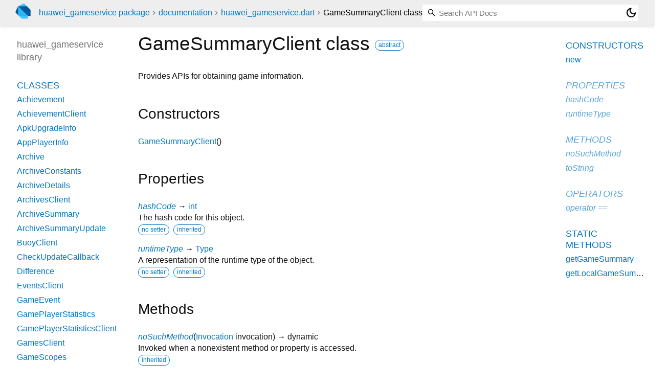

--- FILE ---
content_type: text/html; charset="utf-8"
request_url: https://pub.dev/documentation/huawei_gameservice/latest/huawei_gameservice/GameSummaryClient-class.html
body_size: 2417
content:
<!DOCTYPE html>
<html lang="en"><head><script type="text/javascript" src="https://www.googletagmanager.com/gtm.js?id=GTM-MX6DBN9" async="async"></script><script type="text/javascript" src="/static/hash-jnfujih4/js/gtm.js"></script><meta charset="utf-8"/><meta http-equiv="X-UA-Compatible" content="IE=edge"/><meta name="viewport" content="width=device-width, height=device-height, initial-scale=1, user-scalable=no"/><meta name="generator" content="made with love by dartdoc"/><meta name="description" content="API docs for the GameSummaryClient class from the huawei_gameservice library, for the Dart programming language."/><title>GameSummaryClient class - huawei_gameservice library - Dart API</title><link rel="canonical" href="https://pub.dev/documentation/huawei_gameservice/latest/huawei_gameservice/GameSummaryClient-class.html"/><link rel="preconnect" href="https://fonts.gstatic.com"/><link rel="stylesheet" href="https://fonts.googleapis.com/css2?family=Roboto+Mono:ital,wght@0,300;0,400;0,500;0,700;1,400&amp;display=swap"/><link rel="stylesheet" href="https://fonts.googleapis.com/css2?family=Material+Symbols+Outlined:opsz,wght,FILL,GRAD@24,400,0,0"/><link rel="stylesheet" href="/static/hash-jnfujih4/css/dartdoc.css"/><link rel="icon" href="/favicon.ico?hash=nk4nss8c7444fg0chird9erqef2vkhb8"/></head><body class="light-theme" data-base-href="../" data-using-base-href="false"><noscript><iframe src="https://www.googletagmanager.com/ns.html?id=GTM-MX6DBN9" height="0" width="0" style="display:none;visibility:hidden"></iframe></noscript><script src="/static/hash-jnfujih4/js/dark-init.js"></script><div id="overlay-under-drawer"></div><header id="title"><span id="sidenav-left-toggle" class="material-symbols-outlined" role="button" tabindex="0">menu</span><a class="hidden-xs" href="/"><img src="/static/hash-jnfujih4/img/dart-logo.svg" alt="" width="30" height="30" role="presentation" aria-label="Go to the landing page of pub.dev" style="height: 30px; margin-right: 1em;"/></a><ol class="breadcrumbs gt-separated dark hidden-xs"><li><a href="/packages/huawei_gameservice">huawei_gameservice package</a></li><li><a href="../index.html">documentation</a></li><li><a href="../huawei_gameservice/">huawei_gameservice.dart</a></li><li class="self-crumb">GameSummaryClient class</li></ol><div class="self-name">GameSummaryClient class</div><form class="search navbar-right" role="search"><input id="search-box" class="form-control typeahead" type="text" placeholder="Loading search..." autocomplete="off"/></form><button id="theme-button" class="toggle" aria-label="Light and dark mode toggle" title="Toggle between light and dark mode"><span id="dark-theme-button" class="material-symbols-outlined" aria-hidden="true">dark_mode</span><span id="light-theme-button" class="material-symbols-outlined" aria-hidden="true">light_mode</span></button></header><main><div id="dartdoc-main-content" class="main-content" data-above-sidebar="huawei_gameservice/huawei_gameservice-library-sidebar.html" data-below-sidebar="huawei_gameservice/GameSummaryClient-class-sidebar.html">
    <div>
<h1><span class="kind-class">GameSummaryClient</span> class 
    <a href="https://dart.dev/language/class-modifiers#abstract" class="feature feature-abstract" title="This type can not be directly constructed.">abstract</a>
 
</h1></div>

    
<div class="desc markdown markdown-body">
  <p>Provides APIs for obtaining game information.</p>
</div>



    
  <div class="summary offset-anchor" id="constructors">
    <h2>Constructors</h2>
    <dl class="constructor-summary-list">
        <dt id="GameSummaryClient.new" class="callable">
          <span class="name"><a href="../huawei_gameservice/GameSummaryClient/GameSummaryClient.html">GameSummaryClient</a></span><span class="signature">()</span>
        </dt>
        <dd>
          
        </dd>
    </dl>
  </div>
    
  <div class="summary offset-anchor inherited" id="instance-properties">
    <h2>Properties</h2>
    <dl class="properties">
        <dt id="hashCode" class="property inherited">
  <span class="name"><a href="https://api.flutter.dev/flutter/dart-core/Object/hashCode.html">hashCode</a></span>
  <span class="signature">→ <a href="https://api.flutter.dev/flutter/dart-core/int-class.html">int</a></span>
  

</dt>
<dd class="inherited">
  The hash code for this object.
  <div class="features"><span class="feature">no setter</span><span class="feature">inherited</span></div>

</dd>

        <dt id="runtimeType" class="property inherited">
  <span class="name"><a href="https://api.flutter.dev/flutter/dart-core/Object/runtimeType.html">runtimeType</a></span>
  <span class="signature">→ <a href="https://api.flutter.dev/flutter/dart-core/Type-class.html">Type</a></span>
  

</dt>
<dd class="inherited">
  A representation of the runtime type of the object.
  <div class="features"><span class="feature">no setter</span><span class="feature">inherited</span></div>

</dd>

    </dl>
  </div>

    
  <div class="summary offset-anchor inherited" id="instance-methods">
    <h2>Methods</h2>
    <dl class="callables">
        <dt id="noSuchMethod" class="callable inherited">
  <span class="name"><a href="https://api.flutter.dev/flutter/dart-core/Object/noSuchMethod.html">noSuchMethod</a></span><span class="signature">(<wbr><span class="parameter" id="noSuchMethod-param-invocation"><span class="type-annotation"><a href="https://api.flutter.dev/flutter/dart-core/Invocation-class.html">Invocation</a></span> <span class="parameter-name">invocation</span></span>)
    <span class="returntype parameter">→ dynamic</span>
  </span>
  

</dt>
<dd class="inherited">
  Invoked when a nonexistent method or property is accessed.
  <div class="features"><span class="feature">inherited</span></div>

</dd>

        <dt id="toString" class="callable inherited">
  <span class="name"><a href="https://api.flutter.dev/flutter/dart-core/Object/toString.html">toString</a></span><span class="signature">(<wbr>)
    <span class="returntype parameter">→ <a href="https://api.flutter.dev/flutter/dart-core/String-class.html">String</a></span>
  </span>
  

</dt>
<dd class="inherited">
  A string representation of this object.
  <div class="features"><span class="feature">inherited</span></div>

</dd>

    </dl>
  </div>
    
  <div class="summary offset-anchor inherited" id="operators">
    <h2>Operators</h2>
    <dl class="callables">
        <dt id="operator ==" class="callable inherited">
  <span class="name"><a href="https://api.flutter.dev/flutter/dart-core/Object/operator_equals.html">operator ==</a></span><span class="signature">(<wbr><span class="parameter" id="==-param-other"><span class="type-annotation"><a href="https://api.flutter.dev/flutter/dart-core/Object-class.html">Object</a></span> <span class="parameter-name">other</span></span>)
    <span class="returntype parameter">→ <a href="https://api.flutter.dev/flutter/dart-core/bool-class.html">bool</a></span>
  </span>
  

</dt>
<dd class="inherited">
  The equality operator.
  <div class="features"><span class="feature">inherited</span></div>

</dd>

    </dl>
  </div>
    
    
  <div class="summary offset-anchor" id="static-methods">
    <h2>Static Methods</h2>
    <dl class="callables">
        <dt id="getGameSummary" class="callable">
  <span class="name"><a href="../huawei_gameservice/GameSummaryClient/getGameSummary.html">getGameSummary</a></span><span class="signature">(<wbr>)
    <span class="returntype parameter">→ <a href="https://api.flutter.dev/flutter/dart-core/Future-class.html">Future</a><span class="signature">&lt;<wbr><span class="type-parameter"><a href="../huawei_gameservice/GameSummary-class.html">GameSummary</a></span>&gt;</span></span>
  </span>
  

</dt>
<dd>
  Obtains the information about the current game from Huawei game server.
If the obtaining fails, the information will then be obtained from the local cache.
  

</dd>

        <dt id="getLocalGameSummary" class="callable">
  <span class="name"><a href="../huawei_gameservice/GameSummaryClient/getLocalGameSummary.html">getLocalGameSummary</a></span><span class="signature">(<wbr>)
    <span class="returntype parameter">→ <a href="https://api.flutter.dev/flutter/dart-core/Future-class.html">Future</a><span class="signature">&lt;<wbr><span class="type-parameter"><a href="../huawei_gameservice/GameSummary-class.html">GameSummary</a></span>&gt;</span></span>
  </span>
  

</dt>
<dd>
  Obtains the information about the current game from the local cache.
  

</dd>

    </dl>
  </div>
    

  </div><div id="dartdoc-sidebar-left" class="sidebar sidebar-offcanvas-left"><header id="header-search-sidebar" class="hidden-l"><form class="search-sidebar" role="search"><input id="search-sidebar" class="form-control typeahead" type="text" placeholder="Loading search..." autocomplete="off"/></form></header><ol id="sidebar-nav" class="breadcrumbs gt-separated dark hidden-l"><li><a href="/packages/huawei_gameservice">huawei_gameservice package</a></li><li><a href="../index.html">documentation</a></li><li><a href="../huawei_gameservice/">huawei_gameservice</a></li><li class="self-crumb">GameSummaryClient class</li></ol>
    <!-- The search input and breadcrumbs below are only responsively visible at low resolutions. -->



    <h5>huawei_gameservice library</h5>
    <div id="dartdoc-sidebar-left-content"></div>
  </div><div id="dartdoc-sidebar-right" class="sidebar sidebar-offcanvas-right">
  </div></main><footer><span class="no-break">huawei_gameservice 5.0.4+305</span></footer><script src="/static/hash-jnfujih4/dartdoc/resources/highlight.pack.js"></script><script src="/static/hash-jnfujih4/dartdoc/resources/docs.dart.js"></script></body></html>

--- FILE ---
content_type: text/html; charset="utf-8"
request_url: https://pub.dev/documentation/huawei_gameservice/latest/huawei_gameservice/huawei_gameservice-library-sidebar.html
body_size: -605
content:
<ol>
      <li class="section-title"><a href="huawei_gameservice/#classes">Classes</a></li>
        <li><a href="huawei_gameservice/Achievement-class.html">Achievement</a></li>
        <li><a href="huawei_gameservice/AchievementClient-class.html">AchievementClient</a></li>
        <li><a href="huawei_gameservice/ApkUpgradeInfo-class.html">ApkUpgradeInfo</a></li>
        <li><a href="huawei_gameservice/AppPlayerInfo-class.html">AppPlayerInfo</a></li>
        <li><a href="huawei_gameservice/Archive-class.html">Archive</a></li>
        <li><a href="huawei_gameservice/ArchiveConstants-class.html">ArchiveConstants</a></li>
        <li><a href="huawei_gameservice/ArchiveDetails-class.html">ArchiveDetails</a></li>
        <li><a href="huawei_gameservice/ArchivesClient-class.html">ArchivesClient</a></li>
        <li><a href="huawei_gameservice/ArchiveSummary-class.html">ArchiveSummary</a></li>
        <li><a href="huawei_gameservice/ArchiveSummaryUpdate-class.html">ArchiveSummaryUpdate</a></li>
        <li><a href="huawei_gameservice/BuoyClient-class.html">BuoyClient</a></li>
        <li><a href="huawei_gameservice/CheckUpdateCallback-class.html">CheckUpdateCallback</a></li>
        <li><a href="huawei_gameservice/Difference-class.html">Difference</a></li>
        <li><a href="huawei_gameservice/EventsClient-class.html">EventsClient</a></li>
        <li><a href="huawei_gameservice/GameEvent-class.html">GameEvent</a></li>
        <li><a href="huawei_gameservice/GamePlayerStatistics-class.html">GamePlayerStatistics</a></li>
        <li><a href="huawei_gameservice/GamePlayerStatisticsClient-class.html">GamePlayerStatisticsClient</a></li>
        <li><a href="huawei_gameservice/GamesClient-class.html">GamesClient</a></li>
        <li><a href="huawei_gameservice/GameScopes-class.html">GameScopes</a></li>
        <li><a href="huawei_gameservice/GameServiceResultCodes-class.html">GameServiceResultCodes</a></li>
        <li><a href="huawei_gameservice/GameSummary-class.html">GameSummary</a></li>
        <li><a href="huawei_gameservice/GameSummaryClient-class.html">GameSummaryClient</a></li>
        <li><a href="huawei_gameservice/GameTrialProcess-class.html">GameTrialProcess</a></li>
        <li><a href="huawei_gameservice/HMSGameServiceLogger-class.html">HMSGameServiceLogger</a></li>
        <li><a href="huawei_gameservice/JosAppsClient-class.html">JosAppsClient</a></li>
        <li><a href="huawei_gameservice/OperationResult-class.html">OperationResult</a></li>
        <li><a href="huawei_gameservice/Player-class.html">Player</a></li>
        <li><a href="huawei_gameservice/PlayerExtraInfo-class.html">PlayerExtraInfo</a></li>
        <li><a href="huawei_gameservice/PlayersClient-class.html">PlayersClient</a></li>
        <li><a href="huawei_gameservice/ProductOrderInfo-class.html">ProductOrderInfo</a></li>
        <li><a href="huawei_gameservice/Ranking-class.html">Ranking</a></li>
        <li><a href="huawei_gameservice/RankingClient-class.html">RankingClient</a></li>
        <li><a href="huawei_gameservice/RankingScore-class.html">RankingScore</a></li>
        <li><a href="huawei_gameservice/RankingScores-class.html">RankingScores</a></li>
        <li><a href="huawei_gameservice/RankingVariant-class.html">RankingVariant</a></li>
        <li><a href="huawei_gameservice/ScoreSubmissionInfo-class.html">ScoreSubmissionInfo</a></li>
        <li><a href="huawei_gameservice/SubmissionScoreResult-class.html">SubmissionScoreResult</a></li>
        <li><a href="huawei_gameservice/UpdateInfo-class.html">UpdateInfo</a></li>






      <li class="section-title"><a href="huawei_gameservice/#functions">Functions</a></li>
        <li><a href="huawei_gameservice/imageFromUInt8List.html">imageFromUInt8List</a></li>
        <li><a href="huawei_gameservice/removeNulls.html">removeNulls</a></li>

      <li class="section-title"><a href="huawei_gameservice/#typedefs">Typedefs</a></li>
        <li><a href="huawei_gameservice/OnCheckRealNameResult.html">OnCheckRealNameResult</a></li>
        <li><a href="huawei_gameservice/OnMarketStoreError.html">OnMarketStoreError</a></li>
        <li><a href="huawei_gameservice/OnTrialTimeOut.html">OnTrialTimeOut</a></li>
        <li><a href="huawei_gameservice/OnUpdateInfo.html">OnUpdateInfo</a></li>
        <li><a href="huawei_gameservice/OnUpdateStoreError.html">OnUpdateStoreError</a></li>


</ol>


--- FILE ---
content_type: text/html; charset="utf-8"
request_url: https://pub.dev/documentation/huawei_gameservice/latest/huawei_gameservice/GameSummaryClient-class-sidebar.html
body_size: -889
content:
<ol>

      <li class="section-title"><a href="huawei_gameservice/GameSummaryClient-class.html#constructors">Constructors</a></li>
        <li><a href="huawei_gameservice/GameSummaryClient/GameSummaryClient.html">new</a></li>


    
        <li class="section-title inherited">
          <a href="huawei_gameservice/GameSummaryClient-class.html#instance-properties">Properties</a>
        </li>
          
<li class="inherited">
  <a href="https://api.flutter.dev/flutter/dart-core/Object/hashCode.html">hashCode</a>
</li>
          
<li class="inherited">
  <a href="https://api.flutter.dev/flutter/dart-core/Object/runtimeType.html">runtimeType</a>
</li>

        <li class="section-title inherited"><a href="huawei_gameservice/GameSummaryClient-class.html#instance-methods">Methods</a></li>
          
<li class="inherited">
  <a href="https://api.flutter.dev/flutter/dart-core/Object/noSuchMethod.html">noSuchMethod</a>
</li>
          
<li class="inherited">
  <a href="https://api.flutter.dev/flutter/dart-core/Object/toString.html">toString</a>
</li>

        <li class="section-title inherited"><a href="huawei_gameservice/GameSummaryClient-class.html#operators">Operators</a></li>
          
<li class="inherited">
  <a href="https://api.flutter.dev/flutter/dart-core/Object/operator_equals.html">operator ==</a>
</li>

    

    

      <li class="section-title"><a href="huawei_gameservice/GameSummaryClient-class.html#static-methods">Static methods</a></li>
        <li><a href="huawei_gameservice/GameSummaryClient/getGameSummary.html">getGameSummary</a></li>
        <li><a href="huawei_gameservice/GameSummaryClient/getLocalGameSummary.html">getLocalGameSummary</a></li>

</ol>
